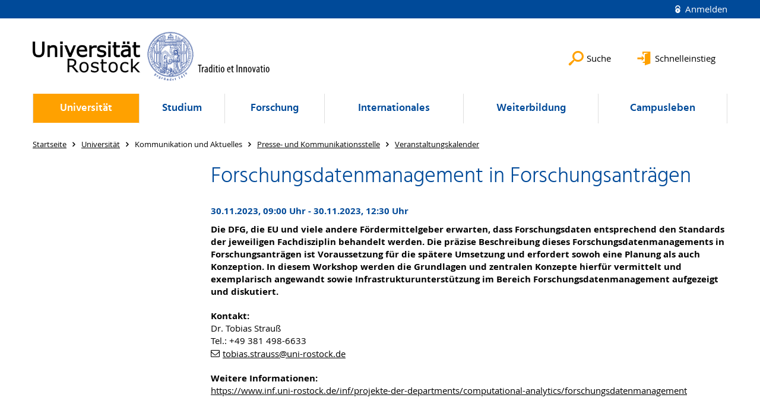

--- FILE ---
content_type: text/html; charset=utf-8
request_url: https://www.uni-rostock.de/universitaet/kommunikation-und-aktuelles/presse-und-kommunikationsstelle/veranstaltungskalender/detailansicht/n/forschungsdatenmanagement-in-forschungsantraegen-new654dcdb2a1b44738121589/
body_size: 11912
content:
<!DOCTYPE html>
<html lang="de">
<head>

<meta charset="utf-8">
<!-- 
	This website is powered by TYPO3 - inspiring people to share!
	TYPO3 is a free open source Content Management Framework initially created by Kasper Skaarhoj and licensed under GNU/GPL.
	TYPO3 is copyright 1998-2026 of Kasper Skaarhoj. Extensions are copyright of their respective owners.
	Information and contribution at https://typo3.org/
-->


<link rel="icon" href="/storages/uni-rostock/Templates/favicon/kugel.ico" type="image/vnd.microsoft.icon">

<meta name="generator" content="TYPO3 CMS">
<meta name="description" content="Die DFG, die EU und viele andere Fördermittelgeber erwarten, dass Forschungsdaten entsprechend den Standards der jeweiligen Fachdisziplin behandelt werden. Die präzise Beschreibung dieses Forschungsdatenmanagements in Forschungsanträgen ist Voraussetzung für die spätere Umsetzung und erfordert sowoh eine Planung als auch Konzeption. In diesem Workshop werden die Grundlagen und zentralen Konzepte hierfür vermittelt und exemplarisch angewandt sowie Infrastrukturunterstützung im Bereich Forschungsdatenmanagement aufgezeigt und diskutiert.">
<meta name="robots" content="index,follow">
<meta name="keywords" content="Universität,Rostock">
<meta name="author" content="Universität Rostock">
<meta property="og:title" content="Forschungsdatenmanagement in Forschungsanträgen">
<meta property="og:type" content="article">
<meta property="og:url" content="https://www.uni-rostock.de/universitaet/kommunikation-und-aktuelles/presse-und-kommunikationsstelle/veranstaltungskalender/detailansicht/n/forschungsdatenmanagement-in-forschungsantraegen-new654dcdb2a1b44738121589/">
<meta property="og:description" content="Die DFG, die EU und viele andere Fördermittelgeber erwarten, dass Forschungsdaten entsprechend den Standards der jeweiligen Fachdisziplin behandelt werden. Die präzise Beschreibung dieses Forschungsdatenmanagements in Forschungsanträgen ist Voraussetzung für die spätere Umsetzung und erfordert sowoh eine Planung als auch Konzeption. In diesem Workshop werden die Grundlagen und zentralen Konzepte hierfür vermittelt und exemplarisch angewandt sowie Infrastrukturunterstützung im Bereich Forschungsdatenmanagement aufgezeigt und diskutiert.">
<meta name="twitter:card" content="summary">
<meta name="revisit-after" content="7 days">
<meta name="msvalidate.01" content="9ADAC4A2329940C94C932A4FB69AF83F">
<meta name="abstract" content="Universität Rostock">


<link rel="stylesheet" href="/typo3temp/assets/themehsmv/css/import-819961219a35407abf4eaaa6706650eb6a979dbf842fd42428c239aeb3d42c2c.css?1768395517" media="all">
<link href="/_assets/f6ef6adaf5c92bf687a31a3adbcb0f7b/Css/news-basic.css?1756275950" rel="stylesheet" >


<script src="/_assets/148958ec84de2f1bdb5fa5cc04e33673/Contrib/JsLibs/modernizr.min.js?1761648044"></script>
<script src="/_assets/148958ec84de2f1bdb5fa5cc04e33673/Contrib/JsLibs/jquery-3.6.4.min.js?1761648044"></script>



<meta name="google-site-verification" content="nFObDk76jyUidPq0IRY3kDGCn9-XlQADDDdIDiJUslQ" /><meta name="google-site-verification" content="OK05nisyeOPyy9kaYr2UwbdkLZ5Vyvi4Zvbk5CzlWIE" /><title>Forschungsdatenmanagement in Forschungsanträgen - Universität Rostock</title>
<meta http-equiv="X-UA-Compatible" content="IE=edge">
<meta name="viewport" content="width=device-width, initial-scale=1.0, user-scalable=yes"><script type="text/javascript">function obscureAddMid() { document.write('@'); } function obscureAddEnd() { document.write('.'); }</script>
<link rel="canonical" href="https://www.uni-rostock.de/universitaet/kommunikation-und-aktuelles/presse-und-kommunikationsstelle/veranstaltungskalender/detailansicht/n/forschungsdatenmanagement-in-forschungsantraegen-new654dcdb2a1b44738121589/"/>
</head>
<body id="page-59727" class="">
<a class="skip-to-content-link button" href="#main" title="Zum Hauptinhalt">
	Zum Hauptinhalt
</a>
<a class="skip-to-content-link button" href="#footer" title="Zum Footer">
	Zum Footer
</a>


<div class="topbar" role="navigation" aria-label="Meta">
	<div class="topbar__wrapper">
		<div class="grid">
			<div class="grid__column grid__column--xs-12">
				<div>
					
						
					
						
					

					
							
									
										<a class="login-link" title="Auf dieser Seite anmelden" href="/login/?redirect_url=%2Funiversitaet%2Fkommunikation-und-aktuelles%2Fpresse-und-kommunikationsstelle%2Fveranstaltungskalender%2Fdetailansicht%2Fn%2Fforschungsdatenmanagement-in-forschungsantraegen-new654dcdb2a1b44738121589%2F&amp;cHash=49bdb2ede5e41f2598c8577ccb6a0d02">
											Anmelden
										</a>
									
								
						

				</div>
			</div>
		</div>
	</div>
</div>


<div id="quicklinks" tabindex="0" class="navigation-slidecontainer navigation-slidecontainer--quicklinks">
			<div class="navigation-slidecontainer__content">
				<button class="close-button navigation-slidecontainer__close" aria-label="Schließen"></button>
				<div class="grid">
					<div class="grid__column grid__column--md-8 grid__column--md-push-4">
	<div id="c24735" class="grid csc-frame csc-frame-default csc-frame--type-b13-2cols-with-header-container">
		
    <div class="grid__column grid__column--md-6">
        
            
                
<div id="c24737" class="csc-frame csc-frame-default frame-type-menu_pages frame-layout-0"><div class="csc-header"><h3 class="">
				Angebote für
			</h3></div><ul class="csc-menu"><li><a href="/schnelleinstieg/studierendenportal/" title="Studierende/Studierendenportal"><span>Studierende/Studierendenportal</span></a></li><li><a href="https://www.dienstleistungsportal.uni-rostock.de" title="Beschäftigte/Dienstleistungsportal"><span>Beschäftigte/Dienstleistungsportal</span></a></li><li><a href="/universitaet/organisation/verwaltung/angebote-fuer-bewerberinnen/" title="Stellenbewerber"><span>Stellenbewerber</span></a></li></ul></div>



            
        
    </div>

    <div class="grid__column grid__column--md-6">
        
            
                
<div id="c2072475" class="csc-frame csc-frame-default frame-type-menu_subpages frame-layout-0"><div class="csc-header"><h3 class="">
				Service
			</h3></div><ul class="csc-menu"><li><a href="https://lsf.uni-rostock.de/fodb" title="Forschungsdatenbank"><span>Forschungsdatenbank</span></a></li><li><a href="https://studip.uni-rostock.de/" title="Stud.IP"><span>Stud.IP</span></a></li><li><a href="https://lsf.uni-rostock.de/vvz" title="Vorlesungsverzeichnis"><span>Vorlesungsverzeichnis</span></a></li><li><a href="/mitarbeitendensuche/" title="Mitarbeitendensuche"><span>Mitarbeitendensuche</span></a></li><li><a href="/login/?return_url=%2Fstudierendensuche%2F&pageId=" title="Studierendensuche"><span>Studierendensuche</span><span class="icon-protected"></span></a></li><li><a href="/stellen/" title="Stellenangebote"><span>Stellenangebote</span></a></li><li><a href="/universitaet/organisation/verwaltung/vermietung-und-verpachtung/" title="Vermietung und Verpachtung"><span>Vermietung und Verpachtung</span></a></li></ul></div>



            
        
    </div>

	</div>

</div>
				</div>
			</div>
		</div>


	<div id="search" class="navigation-slidecontainer navigation-slidecontainer--search">
	<div class="navigation-slidecontainer__content">
		<button class="close-button navigation-slidecontainer__close" aria-label="Schließen"></button>
		<div class="grid">
			<div class="grid__column grid__column--md-8 grid__column--md-push-4">
				<form action="/suche/" enctype="multipart/form-data" method="get">
					<label class="h3-style" for="search-field">Suche</label>
					<input type="text" name="tx_solr[q]" id="search-field" />
					<button class="button button--red" type="submit" name="Submit">Absenden</button>
				</form>
			</div>
		</div>
	</div>
</div>




		<header class="header" >
			<div class="header__content">
				
	<div class="header__top-wrapper"><div class="logo"><a href="/" class="logo-main" aria-label="Zur Startseite"><img src="/_assets/907c87f83a7758bda0a4fba273a558a9/Images/rostock_logo.png" width="800" height="174"   alt="Universität Rostock" ></a></div><div class="header__submenu">
	<ul class="header-submenu">
		<li class="header-submenu__item"><button aria-expanded="false" aria-controls="search" data-content="search" class="header-submenu__icon header-submenu__icon--search"><span>Suche</span></button></li>
		<li class="header-submenu__item"><button aria-expanded="false" aria-controls="quicklinks" data-content="quicklinks" class="header-submenu__icon header-submenu__icon--quicklinks"><span>Schnelleinstieg</span></button></li>
	</ul>
</div></div>
	<div class="mobile-toggle">
	<ul class="navigation-list navigation-list--mobile-toggle navigation-list--table">
		<li class="navigation-list__item"><button id="mobile-toggle" class="mobile-toggle__icon mobile-toggle__icon--bars">Men&uuml;</button></li>
		<li class="navigation-list__item"><button data-content="search" class="mobile-toggle__icon mobile-toggle__icon--search">Suche</button></li>
		<li class="navigation-list__item"><button data-content="quicklinks" class="mobile-toggle__icon mobile-toggle__icon--quicklinks">Schnelleinstieg</button></li>
	</ul>
</div>
	
	<nav id="nav" aria-label="Haupt" class="navigation">
		<ul class="navigation-list navigation-list--table navigation-list--fluid">
			
				
				
				
					
				
				
					
				

				<li class="navigation-list__item navigation-list__item--level-1 navigation-list__item--active" data-dropdown="true">
					
							<button aria-expanded="false">Universität</button>
							
	<div class="navigation-list__dropdown">
		<div class="navigation-list__dropdown-content navigation-list__dropdown-content--4-columns">
			
				
						<ul class="navigation-list navigation-list--overview-link">
							
							
							<li class="navigation-list__item navigation-list__item--level-2">
								
	
			<a href="/universitaet/" class="navigation-list__link">Portalseite Universität</a>
		

							</li>
						</ul>
					
			
				
						<ul class="navigation-list">
							
							
							
								<li class="navigation-list__item navigation-list__item--level-2">
									<span class="navigation-list__headline">Organisation</span>
									<ul class="navigation-list">
										
											
											
											<li class="navigation-list__item navigation-list__item--level-3">
												
	
			<a href="/universitaet/organisation/fakultaeten/" class="navigation-list__link">Fakultäten</a>
		

											</li>
										
											
											
											<li class="navigation-list__item navigation-list__item--level-3">
												
	
			<a href="/universitaet/organisation/rektorat/" class="navigation-list__link">Rektorat</a>
		

											</li>
										
											
											
											<li class="navigation-list__item navigation-list__item--level-3">
												
	
			<a href="/universitaet/organisation/gremien/" class="navigation-list__link">Gremien</a>
		

											</li>
										
											
											
											<li class="navigation-list__item navigation-list__item--level-3">
												
	
			<a href="/universitaet/organisation/verwaltung/" class="navigation-list__link">Verwaltung</a>
		

											</li>
										
											
											
											<li class="navigation-list__item navigation-list__item--level-3">
												
	
			<a href="/universitaet/organisation/wahlen/" class="navigation-list__link">Wahlen</a>
		

											</li>
										
											
											
											<li class="navigation-list__item navigation-list__item--level-3">
												
	
			<a href="/universitaet/organisation/rechtsgrundlagen/" class="navigation-list__link">Rechtsgrundlagen</a>
		

											</li>
										
											
											
											<li class="navigation-list__item navigation-list__item--level-3">
												
	
			<a href="/universitaet/organisation/organigramm/" class="navigation-list__link">Organigramm</a>
		

											</li>
										
											
											
											<li class="navigation-list__item navigation-list__item--level-3">
												
	
			<a href="/universitaet/organisation/anregungen-und-beschwerden/" class="navigation-list__link">Anregungen und Beschwerden</a>
		

											</li>
										
									</ul>
								</li>
								
						</ul>
					
			
				
						<ul class="navigation-list">
							
							
							
								<li class="navigation-list__item navigation-list__item--level-2">
									<span class="navigation-list__headline">Einrichtungen</span>
									<ul class="navigation-list">
										
											
											
											<li class="navigation-list__item navigation-list__item--level-3">
												
	
			<a href="http://www.hqe.uni-rostock.de/" class="navigation-list__link">Hochschul- und Qualitätsentwicklung</a>
		

											</li>
										
											
											
											<li class="navigation-list__item navigation-list__item--level-3">
												
	
			<a href="http://www.ub.uni-rostock.de/" target="_blank" class="navigation-list__link">Universitätsbibliothek</a>
		

											</li>
										
											
											
											<li class="navigation-list__item navigation-list__item--level-3">
												
	
			<a href="http://www.itmz.uni-rostock.de" target="_blank" class="navigation-list__link">IT- und Medienzentrum</a>
		

											</li>
										
											
											
											<li class="navigation-list__item navigation-list__item--level-3">
												
	
			<a href="http://www.sprachenzentrum.uni-rostock.de/" target="_blank" class="navigation-list__link">Sprachenzentrum</a>
		

											</li>
										
											
											
											<li class="navigation-list__item navigation-list__item--level-3">
												
	
			<a href="https://www.uni-rostock.de/forschung/nachwuchsfoerderung/graduiertenakademie/" class="navigation-list__link">Graduiertenakademie</a>
		

											</li>
										
											
											
											<li class="navigation-list__item navigation-list__item--level-3">
												
	
			<a href="http://www.zlb.uni-rostock.de" target="_blank" class="navigation-list__link">Zentrum für Lehrkräftebildung und Bildungsforschung</a>
		

											</li>
										
											
											
											<li class="navigation-list__item navigation-list__item--level-3">
												
	
			<a href="http://www.zfe.uni-rostock.de" class="navigation-list__link">Zentrum für Entrepreneurship</a>
		

											</li>
										
											
											
											<li class="navigation-list__item navigation-list__item--level-3">
												
	
			<a href="/universitaet/einrichtungen/wissenschaftliche-einrichtungen/" class="navigation-list__link">Wissenschaftliche Einrichtungen</a>
		

											</li>
										
									</ul>
								</li>
								
						</ul>
					
			
				
						<ul class="navigation-list">
							
							
							
								<li class="navigation-list__item navigation-list__item--level-2">
									<span class="navigation-list__headline">Vertretungen und Beauftragte</span>
									<ul class="navigation-list">
										
											
											
											<li class="navigation-list__item navigation-list__item--level-3">
												
	
			<a href="http://www.personalrat.uni-rostock.de" class="navigation-list__link">Personalräte</a>
		

											</li>
										
											
											
											<li class="navigation-list__item navigation-list__item--level-3">
												
	
			<a href="https://www.personalrat.uni-rostock.de/wir-stellen-uns-vor/jav/" class="navigation-list__link">Jugend- und Ausbildungsvertretung</a>
		

											</li>
										
											
											
											<li class="navigation-list__item navigation-list__item--level-3">
												
	
			<a href="/universitaet/vertretungen-und-beauftragte/schwerbehindertenvertretungen/" class="navigation-list__link">Schwerbehindertenvertretungen</a>
		

											</li>
										
											
											
											<li class="navigation-list__item navigation-list__item--level-3">
												
	
			<a href="/universitaet/vertretungen-und-beauftragte/gleichstellungsbeauftragte-gba/" class="navigation-list__link">Gleichstellungsbeauftragte (GBA)</a>
		

											</li>
										
											
											
											<li class="navigation-list__item navigation-list__item--level-3">
												
	
			<a href="/universitaet/vertretungen-und-beauftragte/ombudspersonen-und-untersuchungskommission/" class="navigation-list__link">Ombudspersonen und Untersuchungskommission</a>
		

											</li>
										
											
											
											<li class="navigation-list__item navigation-list__item--level-3">
												
	
			<a href="/universitaet/vertretungen-und-beauftragte/antisemitismusbeauftragter/" class="navigation-list__link">Antisemitismusbeauftragter</a>
		

											</li>
										
											
											
											<li class="navigation-list__item navigation-list__item--level-3">
												
	
			<a href="/universitaet/vertretungen-und-beauftragte/datenschutzbeauftragte/" class="navigation-list__link">Datenschutzbeauftragte</a>
		

											</li>
										
											
											
											<li class="navigation-list__item navigation-list__item--level-3">
												
	
			<a href="/universitaet/vertretungen-und-beauftragte/digitalisierungsbeauftragte/" class="navigation-list__link">Digitalisierungsbeauftragte</a>
		

											</li>
										
											
											
											<li class="navigation-list__item navigation-list__item--level-3">
												
	
			<a href="/universitaet/vertretungen-und-beauftragte/it-sicherheitsbeauftragter/" class="navigation-list__link">IT-Sicherheitsbeauftragter</a>
		

											</li>
										
											
											
											<li class="navigation-list__item navigation-list__item--level-3">
												
	
			<a href="/universitaet/vielfalt-und-gleichstellung/stabsstelle-diversity/stabsstellenleiterin-diversity/nachhaltigkeitsbeauftragter/" class="navigation-list__link">Nachhaltigkeitsbeauftragte</a>
		

											</li>
										
											
											
											<li class="navigation-list__item navigation-list__item--level-3">
												
	
			<a href="/universitaet/vertretungen-und-beauftragte/tierschutzbeauftragte/" class="navigation-list__link">Tierschutzbeauftragte</a>
		

											</li>
										
											
											
											<li class="navigation-list__item navigation-list__item--level-3">
												
	
			<a href="/universitaet/vertretungen-und-beauftragte/studierendenvertretungen/" class="navigation-list__link">Studierendenvertretungen</a>
		

											</li>
										
									</ul>
								</li>
								
						</ul>
					
			
				
						<ul class="navigation-list">
							
							
								
							
							
								<li class="navigation-list__item navigation-list__item--level-2 navigation-list__item--active">
									<span class="navigation-list__headline">Kommunikation und Aktuelles</span>
									<ul class="navigation-list">
										
											
											
												
											
											<li class="navigation-list__item navigation-list__item--level-3 navigation-list__item--active">
												
	
			<a href="/universitaet/kommunikation-und-aktuelles/presse-und-kommunikationsstelle/" class="navigation-list__link">Presse- und Kommunikationsstelle</a>
		

											</li>
										
											
											
											<li class="navigation-list__item navigation-list__item--level-3">
												
	
			<a href="/universitaet/kommunikation-und-aktuelles/medieninformationen/" class="navigation-list__link">Medieninformationen</a>
		

											</li>
										
											
											
											<li class="navigation-list__item navigation-list__item--level-3">
												
	
			<a href="/universitaet/kommunikation-und-aktuelles/corporate-design/" class="navigation-list__link">Corporate Design</a>
		

											</li>
										
											
											
											<li class="navigation-list__item navigation-list__item--level-3">
												
	
			<a href="/universitaet/kommunikation-und-aktuelles/kommunikationskonzept/" class="navigation-list__link">Kommunikationskonzept</a>
		

											</li>
										
											
											
											<li class="navigation-list__item navigation-list__item--level-3">
												
	
			<a href="/universitaet/kommunikation-und-aktuelles/campuswerbung/" class="navigation-list__link">Campuswerbung</a>
		

											</li>
										
											
											
											<li class="navigation-list__item navigation-list__item--level-3">
												
	
			<a href="/universitaet/kommunikation-und-aktuelles/werbeartikel/" class="navigation-list__link">Werbeartikel</a>
		

											</li>
										
											
											
											<li class="navigation-list__item navigation-list__item--level-3">
												
	
			<a href="/universitaet/kommunikation-und-aktuelles/anzeigen-fuer-schuelerzeitungen/" class="navigation-list__link">Anzeigen für Schülerzeitungen</a>
		

											</li>
										
											
											
											<li class="navigation-list__item navigation-list__item--level-3">
												
	
			<a href="/stellen/" class="navigation-list__link">Stellenausschreibungen</a>
		

											</li>
										
									</ul>
								</li>
								
						</ul>
					
			
				
						<ul class="navigation-list">
							
							
							
								<li class="navigation-list__item navigation-list__item--level-2">
									<span class="navigation-list__headline">Partner - Förderer - Freunde</span>
									<ul class="navigation-list">
										
											
											
											<li class="navigation-list__item navigation-list__item--level-3">
												
	
			<a href="/universitaet/partner-foerderer-freunde/alumni/" class="navigation-list__link">Alumni</a>
		

											</li>
										
											
											
											<li class="navigation-list__item navigation-list__item--level-3">
												
	
			<a href="/universitaet/partner-foerderer-freunde/stiftungen-foerdergesellschaften/" class="navigation-list__link">Stiftungen &amp; Fördergesellschaften</a>
		

											</li>
										
											
											
											<li class="navigation-list__item navigation-list__item--level-3">
												
	
			<a href="/studium/lebensraum-hochschule/stipendien/stiftungen/deutschlandstipendium/" class="navigation-list__link">Deutschlandstipendium</a>
		

											</li>
										
											
											
											<li class="navigation-list__item navigation-list__item--level-3">
												
	
			<a href="/studium/berufseinstieg/careers-service/portalseite-careers-service/angebote-fuer-arbeitgeber/" class="navigation-list__link">Arbeitgeber – Kontakte</a>
		

											</li>
										
									</ul>
								</li>
								
						</ul>
					
			
				
						<ul class="navigation-list">
							
							
							
								<li class="navigation-list__item navigation-list__item--level-2">
									<span class="navigation-list__headline">Vielfalt und Gleichstellung</span>
									<ul class="navigation-list">
										
											
											
											<li class="navigation-list__item navigation-list__item--level-3">
												
	
			<a href="/universitaet/vielfalt-und-gleichstellung/stabsstelle-diversity/" class="navigation-list__link">Stabsstelle Diversity</a>
		

											</li>
										
											
											
											<li class="navigation-list__item navigation-list__item--level-3">
												
	
			<a href="/universitaet/vielfalt-und-gleichstellung/inklusive-universitaet/" class="navigation-list__link">Inklusive Universität</a>
		

											</li>
										
											
											
											<li class="navigation-list__item navigation-list__item--level-3">
												
	
			<a href="https://www.uni-rostock.de/internationales/international-office/kontakt-oeffnungszeiten/" class="navigation-list__link">Internationales</a>
		

											</li>
										
											
											
											<li class="navigation-list__item navigation-list__item--level-3">
												
	
			<a href="/universitaet/vielfalt-und-gleichstellung/vielfalt-und-antidiskriminierung/" class="navigation-list__link">Vielfalt und Antidiskriminierung</a>
		

											</li>
										
											
											
											<li class="navigation-list__item navigation-list__item--level-3">
												
	
			<a href="/universitaet/vielfalt-und-gleichstellung/willkommenskultur/" class="navigation-list__link">Willkommenskultur</a>
		

											</li>
										
											
											
											<li class="navigation-list__item navigation-list__item--level-3">
												
	
			<a href="/universitaet/organisation/verwaltung/familienfreundliche-hochschule/familienbuero/" class="navigation-list__link">Familienfreundliche Universität</a>
		

											</li>
										
											
											
											<li class="navigation-list__item navigation-list__item--level-3">
												
	
			<a href="/universitaet/vielfalt-und-gleichstellung/karrierewegementoring/" class="navigation-list__link">KarriereWegeMentoring</a>
		

											</li>
										
											
											
											<li class="navigation-list__item navigation-list__item--level-3">
												
	
			<a href="/universitaet/vielfalt-und-gleichstellung/foerdermoeglichkeiten/" class="navigation-list__link">Fördermöglichkeiten</a>
		

											</li>
										
									</ul>
								</li>
								
						</ul>
					
			
				
						<ul class="navigation-list">
							
							
							
								<li class="navigation-list__item navigation-list__item--level-2">
									<span class="navigation-list__headline">Lebenslanges Lernen</span>
									<ul class="navigation-list">
										
											
											
											<li class="navigation-list__item navigation-list__item--level-3">
												
	
			<a href="http://www.kinderuni-rostock.de" target="_blank" rel="noreferrer" class="navigation-list__link">Kinderuniversität</a>
		

											</li>
										
											
											
											<li class="navigation-list__item navigation-list__item--level-3">
												
	
			<a href="https://www.dicaro.uni-rostock.de/" class="navigation-list__link">Digitaler Campus Rostock</a>
		

											</li>
										
											
											
											<li class="navigation-list__item navigation-list__item--level-3">
												
	
			<a href="/studium/berufseinstieg/careers-service/portalseite-careers-service/kompetenzen-fuer-studium-und-beruf/" class="navigation-list__link">Kompetenzförderung</a>
		

											</li>
										
											
											
											<li class="navigation-list__item navigation-list__item--level-3">
												
	
			<a href="http://www.rsa.uni-rostock.de" target="_blank" class="navigation-list__link">Seniorenakademie</a>
		

											</li>
										
									</ul>
								</li>
								
						</ul>
					
			
				
						<ul class="navigation-list">
							
							
							
								<li class="navigation-list__item navigation-list__item--level-2">
									<span class="navigation-list__headline">Uni gestern, heute und morgen</span>
									<ul class="navigation-list">
										
											
											
											<li class="navigation-list__item navigation-list__item--level-3">
												
	
			<a href="/universitaet/uni-gestern-und-heute/geschichte/" class="navigation-list__link">Geschichte</a>
		

											</li>
										
											
											
											<li class="navigation-list__item navigation-list__item--level-3">
												
	
			<a href="/universitaet/uni-gestern-und-heute/zahlen-und-fakten/" class="navigation-list__link">Zahlen und Fakten</a>
		

											</li>
										
											
											
											<li class="navigation-list__item navigation-list__item--level-3">
												
	
			<a href="/universitaet/uni-gestern-und-heute/bilder-und-videos/" class="navigation-list__link">Bilder und Videos</a>
		

											</li>
										
											
											
											<li class="navigation-list__item navigation-list__item--level-3">
												
	
			<a href="/universitaet/uni-gestern-und-heute/sammlungen/" class="navigation-list__link">Sammlungen</a>
		

											</li>
										
											
											
											<li class="navigation-list__item navigation-list__item--level-3">
												
	
			<a href="/universitaet/uni-gestern-und-heute/jubilaeum-2019/" class="navigation-list__link">Jubiläum 2019</a>
		

											</li>
										
											
											
											<li class="navigation-list__item navigation-list__item--level-3">
												
	
			<a href="/universitaet/uni-gestern-und-heute/nachhaltige-universitaet/" class="navigation-list__link">Nachhaltige Universität</a>
		

											</li>
										
											
											
											<li class="navigation-list__item navigation-list__item--level-3">
												
	
			<a href="/universitaet/uni-gestern-und-heute/uni-rostock-entdecken/" class="navigation-list__link">Uni Rostock entdecken</a>
		

											</li>
										
									</ul>
								</li>
								
						</ul>
					
			
		</div>
	</div>

						
				</li>
			
				
				
				
				
					
				

				<li class="navigation-list__item navigation-list__item--level-1" data-dropdown="true">
					
							<button aria-expanded="false">Studium</button>
							
	<div class="navigation-list__dropdown">
		<div class="navigation-list__dropdown-content navigation-list__dropdown-content--4-columns">
			
				
						<ul class="navigation-list navigation-list--overview-link">
							
							
							<li class="navigation-list__item navigation-list__item--level-2">
								
	
			<a href="/studium/" class="navigation-list__link">Studieninteressierte/Schülerportal</a>
		

							</li>
						</ul>
					
			
				
						<ul class="navigation-list">
							
							
							
								<li class="navigation-list__item navigation-list__item--level-2">
									<span class="navigation-list__headline">Studienorientierung</span>
									<ul class="navigation-list">
										
											
											
											<li class="navigation-list__item navigation-list__item--level-3">
												
	
			<a href="/studium/studienorientierung/beratung-kontakt/" class="navigation-list__link">Beratung &amp; Kontakt</a>
		

											</li>
										
											
											
											<li class="navigation-list__item navigation-list__item--level-3">
												
	
			<a href="/studium/studienorientierung/hochschulinformationstag-2025/" class="navigation-list__link">Hochschulinformationstag</a>
		

											</li>
										
											
											
											<li class="navigation-list__item navigation-list__item--level-3">
												
	
			<a href="/studium/studienorientierung/uni-schnuppertage/" class="navigation-list__link">Unischnuppertage</a>
		

											</li>
										
											
											
											<li class="navigation-list__item navigation-list__item--level-3">
												
	
			<a href="/studium/studienorientierung/uni-unterwegs-school-tour-messen/" class="navigation-list__link">Uni unterwegs: School Tour &amp; Messen</a>
		

											</li>
										
											
											
											<li class="navigation-list__item navigation-list__item--level-3">
												
	
			<a href="/studium/studienorientierung/juniorstudium/" class="navigation-list__link">Juniorstudium</a>
		

											</li>
										
											
											
											<li class="navigation-list__item navigation-list__item--level-3">
												
	
			<a href="https://www.alo.uni-rostock.de" class="navigation-list__link">Außerschulische Lernorte</a>
		

											</li>
										
											
											
											<li class="navigation-list__item navigation-list__item--level-3">
												
	
			<a href="/studium/studienorientierung/digitale-orientierung-tests/" class="navigation-list__link">Digitale Orientierung &amp; Tests</a>
		

											</li>
										
											
											
											<li class="navigation-list__item navigation-list__item--level-3">
												
	
			<a href="/studium/studienorientierung/schulkontakte/" class="navigation-list__link">Schulkontakte</a>
		

											</li>
										
									</ul>
								</li>
								
						</ul>
					
			
				
						<ul class="navigation-list">
							
							
							
								<li class="navigation-list__item navigation-list__item--level-2">
									<span class="navigation-list__headline">Studienangebot</span>
									<ul class="navigation-list">
										
											
											
											<li class="navigation-list__item navigation-list__item--level-3">
												
	
			<a href="/studium/studienangebot/agrar-umweltwissenschaften/" class="navigation-list__link">Agrar-/Umweltwissenschaften</a>
		

											</li>
										
											
											
											<li class="navigation-list__item navigation-list__item--level-3">
												
	
			<a href="/studium/studienangebot/ingenieurwissenschafteninformatik/" class="navigation-list__link">Ingenieurwissenschaften/Informatik</a>
		

											</li>
										
											
											
											<li class="navigation-list__item navigation-list__item--level-3">
												
	
			<a href="/studium/studienangebot/mathematiknaturwissenschaften/" class="navigation-list__link">Mathematik/Naturwissenschaften</a>
		

											</li>
										
											
											
											<li class="navigation-list__item navigation-list__item--level-3">
												
	
			<a href="/studium/studienangebot/medizinlife-sciences/" class="navigation-list__link">Medizin/Life Sciences</a>
		

											</li>
										
											
											
											<li class="navigation-list__item navigation-list__item--level-3">
												
	
			<a href="/studium/studienangebot/sprach-geisteswissenschaften/" class="navigation-list__link">Sprach-/Geisteswissenschaften</a>
		

											</li>
										
											
											
											<li class="navigation-list__item navigation-list__item--level-3">
												
	
			<a href="/studium/studienangebot/wirtschafts-sozial-rechtswissenschaften/" class="navigation-list__link">Wirtschafts-/Sozial-/ Rechtswissenschaften</a>
		

											</li>
										
											
											
											<li class="navigation-list__item navigation-list__item--level-3">
												
	
			<a href="/studium/studienangebot/lehramt/" class="navigation-list__link">Lehramt</a>
		

											</li>
										
											
											
											<li class="navigation-list__item navigation-list__item--level-3">
												
	
			<a href="/studium/studienangebot/alle-studiengaenge-und-abschluesse/" class="navigation-list__link">Alle Studiengänge und Abschlüsse</a>
		

											</li>
										
									</ul>
								</li>
								
						</ul>
					
			
				
						<ul class="navigation-list">
							
							
							
								<li class="navigation-list__item navigation-list__item--level-2">
									<span class="navigation-list__headline">Deutsche Studieninteressierte</span>
									<ul class="navigation-list">
										
											
											
											<li class="navigation-list__item navigation-list__item--level-3">
												
	
			<a href="/studium/deutsche-studieninteressierte/zugangsvoraussetzungen/" class="navigation-list__link">Zugangsvoraussetzungen</a>
		

											</li>
										
											
											
											<li class="navigation-list__item navigation-list__item--level-3">
												
	
			<a href="/studium/deutsche-studieninteressierte/studienplatzbewerbung/" class="navigation-list__link">Studienplatzbewerbung</a>
		

											</li>
										
											
											
											<li class="navigation-list__item navigation-list__item--level-3">
												
	
			<a href="/studium/deutsche-studieninteressierte/losverfahren/" class="navigation-list__link">Losverfahren</a>
		

											</li>
										
											
											
											<li class="navigation-list__item navigation-list__item--level-3">
												
	
			<a href="/studium/deutsche-studieninteressierte/einschreibung/" class="navigation-list__link">Einschreibung</a>
		

											</li>
										
											
											
											<li class="navigation-list__item navigation-list__item--level-3">
												
	
			<a href="/studium/deutsche-studieninteressierte/einstieg-hoeheres-fachsemester/" class="navigation-list__link">Einstieg höheres Fachsemester</a>
		

											</li>
										
											
											
											<li class="navigation-list__item navigation-list__item--level-3">
												
	
			<a href="/studium/deutsche-studieninteressierte/studiengangwechsel/" class="navigation-list__link">Studiengangwechsel/ Studienfachwechsel</a>
		

											</li>
										
											
											
											<li class="navigation-list__item navigation-list__item--level-3">
												
	
			<a href="/studium/deutsche-studieninteressierte/studienplatztausch/" class="navigation-list__link">Studienplatztausch</a>
		

											</li>
										
											
											
											<li class="navigation-list__item navigation-list__item--level-3">
												
	
			<a href="/studium/deutsche-studieninteressierte/promotion/" class="navigation-list__link">Promotion</a>
		

											</li>
										
											
											
											<li class="navigation-list__item navigation-list__item--level-3">
												
	
			<a href="/studium/deutsche-studieninteressierte/gasthoererschaft/" class="navigation-list__link">Gasthörerschaft</a>
		

											</li>
										
											
											
											<li class="navigation-list__item navigation-list__item--level-3">
												
	
			<a href="/studium/deutsche-studieninteressierte/faq-rund-um-bewerbung/" class="navigation-list__link">FAQ</a>
		

											</li>
										
									</ul>
								</li>
								
						</ul>
					
			
				
						<ul class="navigation-list">
							
							
							
								<li class="navigation-list__item navigation-list__item--level-2">
									<span class="navigation-list__headline">Internationale Studieninteressierte</span>
									<ul class="navigation-list">
										
											
											
											<li class="navigation-list__item navigation-list__item--level-3">
												
	
			<a href="/studium/internationale-studieninteressierte/studium-mit-abschluss/" class="navigation-list__link">Studium mit Abschluss</a>
		

											</li>
										
											
											
											<li class="navigation-list__item navigation-list__item--level-3">
												
	
			<a href="/studium/internationale-studieninteressierte/enrollment/" class="navigation-list__link">Immatrikulation internationale Studieninteressierte</a>
		

											</li>
										
											
											
											<li class="navigation-list__item navigation-list__item--level-3">
												
	
			<a href="/studium/internationale-studieninteressierte/promotion/" class="navigation-list__link">Promotion</a>
		

											</li>
										
											
											
											<li class="navigation-list__item navigation-list__item--level-3">
												
	
			<a href="/internationales/aus-dem-ausland/gaststudium-erasmus/" class="navigation-list__link">Gaststudium</a>
		

											</li>
										
											
											
											<li class="navigation-list__item navigation-list__item--level-3">
												
	
			<a href="/internationales/veranstaltungen/orientierungswoche/" class="navigation-list__link">Orientierungswoche</a>
		

											</li>
										
											
											
											<li class="navigation-list__item navigation-list__item--level-3">
												
	
			<a href="/internationales/aus-dem-ausland/dsd-partnerschulen/" class="navigation-list__link">DSD-Partnerschulen</a>
		

											</li>
										
									</ul>
								</li>
								
						</ul>
					
			
				
						<ul class="navigation-list">
							
							
							
								<li class="navigation-list__item navigation-list__item--level-2">
									<span class="navigation-list__headline">Studienorganisation</span>
									<ul class="navigation-list">
										
											
											
											<li class="navigation-list__item navigation-list__item--level-3">
												
	
			<a href="/studium/studienorganisation/zu-beginn-des-studiums/" class="navigation-list__link">Zu Beginn des Studiums</a>
		

											</li>
										
											
											
											<li class="navigation-list__item navigation-list__item--level-3">
												
	
			<a href="/studium/studienorganisation/im-studium/" class="navigation-list__link">Im Studium</a>
		

											</li>
										
											
											
											<li class="navigation-list__item navigation-list__item--level-3">
												
	
			<a href="/studium/studienorganisation/zum-ende-des-studiums/" class="navigation-list__link">Zum Ende des Studiums</a>
		

											</li>
										
											
											
											<li class="navigation-list__item navigation-list__item--level-3">
												
	
			<a href="/studium/studienorganisation/im-studium/beratungsnavigator/" target="https://www.uni-rostock.de/Beratungsnavigator" class="navigation-list__link">Beratungsnavigator</a>
		

											</li>
										
											
											
											<li class="navigation-list__item navigation-list__item--level-3">
												
	
			<a href="/studium/studienorganisation/antragsservice-downloads/" target="online-services" class="navigation-list__link">Antragsservice &amp; Downloads</a>
		

											</li>
										
									</ul>
								</li>
								
						</ul>
					
			
				
						<ul class="navigation-list">
							
							
							
								<li class="navigation-list__item navigation-list__item--level-2">
									<span class="navigation-list__headline">Studium/Praktikum im Ausland</span>
									<ul class="navigation-list">
										
											
											
											<li class="navigation-list__item navigation-list__item--level-3">
												
	
			<a href="/internationales/veranstaltungen/erstberatung/" class="navigation-list__link">Erstberatung zum Auslandsaufenthalt</a>
		

											</li>
										
											
											
											<li class="navigation-list__item navigation-list__item--level-3">
												
	
			<a href="/internationales/ins-ausland/praktikum-im-ausland/" class="navigation-list__link">Praktikum im Ausland</a>
		

											</li>
										
											
											
											<li class="navigation-list__item navigation-list__item--level-3">
												
	
			<a href="/studium/studium/praktikum-im-ausland/erfahrungsberichte/" class="navigation-list__link">Erfahrungsberichte</a>
		

											</li>
										
											
											
											<li class="navigation-list__item navigation-list__item--level-3">
												
	
			<a href="/studium/studium/praktikum-im-ausland/sprachen-lernen/" class="navigation-list__link">Sprachen lernen</a>
		

											</li>
										
									</ul>
								</li>
								
						</ul>
					
			
				
						<ul class="navigation-list">
							
							
							
								<li class="navigation-list__item navigation-list__item--level-2">
									<span class="navigation-list__headline">Lebensraum Hochschule</span>
									<ul class="navigation-list">
										
											
											
											<li class="navigation-list__item navigation-list__item--level-3">
												
	
			<a href="/studium/lebensraum-hochschule/wohnen/" class="navigation-list__link">Wohnen</a>
		

											</li>
										
											
											
											<li class="navigation-list__item navigation-list__item--level-3">
												
	
			<a href="/studium/lebensraum-hochschule/finanzierung/bafoeg/" class="navigation-list__link">Finanzierung/BAföG</a>
		

											</li>
										
											
											
											<li class="navigation-list__item navigation-list__item--level-3">
												
	
			<a href="/studium/lebensraum-hochschule/stipendien/stiftungen/" class="navigation-list__link">Stipendien/Stiftungen</a>
		

											</li>
										
											
											
											<li class="navigation-list__item navigation-list__item--level-3">
												
	
			<a href="/studium/lebensraum-hochschule/student-service-center-ssc/" class="navigation-list__link">Student Service Center (SSC)</a>
		

											</li>
										
											
											
											<li class="navigation-list__item navigation-list__item--level-3">
												
	
			<a href="/studium/lebensraum-hochschule/sprachenzentrum/" class="navigation-list__link">Sprachenzentrum</a>
		

											</li>
										
											
											
											<li class="navigation-list__item navigation-list__item--level-3">
												
	
			<a href="/studium/lebensraum-hochschule/mensen/" class="navigation-list__link">Mensen</a>
		

											</li>
										
											
											
											<li class="navigation-list__item navigation-list__item--level-3">
												
	
			<a href="/studium/lebensraum-hochschule/freizeit/" class="navigation-list__link">Freizeit</a>
		

											</li>
										
											
											
											<li class="navigation-list__item navigation-list__item--level-3">
												
	
			<a href="/studium/lebensraum-hochschule/studierendenvertretungen/" class="navigation-list__link">Studierendenvertretungen</a>
		

											</li>
										
									</ul>
								</li>
								
						</ul>
					
			
				
						<ul class="navigation-list">
							
							
							
								<li class="navigation-list__item navigation-list__item--level-2">
									<span class="navigation-list__headline">Berufseinstieg/Careers Service</span>
									<ul class="navigation-list">
										
											
											
											<li class="navigation-list__item navigation-list__item--level-3">
												
	
			<a href="/studium/berufseinstieg/careers-service/portalseite-careers-service/" class="navigation-list__link">Unsere Angebote / Übersicht</a>
		

											</li>
										
											
											
											<li class="navigation-list__item navigation-list__item--level-3">
												
	
			<a href="/studium/berufseinstieg/careers-service/portalseite-careers-service/beratung-coaching/" class="navigation-list__link">Beratung &amp; Coaching</a>
		

											</li>
										
											
											
											<li class="navigation-list__item navigation-list__item--level-3">
												
	
			<a href="/studium/berufseinstieg/careers-service/portalseite-careers-service/kompetenzen-fuer-studium-und-beruf/" class="navigation-list__link">Kompetenzen für Studium und Beruf</a>
		

											</li>
										
											
											
											<li class="navigation-list__item navigation-list__item--level-3">
												
	
			<a href="/studium/berufseinstieg/careers-service/portalseite-careers-service/praktikum/" class="navigation-list__link">Praktikum</a>
		

											</li>
										
											
											
											<li class="navigation-list__item navigation-list__item--level-3">
												
	
			<a href="/studium/berufseinstieg/careers-service/portalseite-careers-service/arbeitgeber-finden/" class="navigation-list__link">Arbeitgeber finden</a>
		

											</li>
										
											
											
											<li class="navigation-list__item navigation-list__item--level-3">
												
	
			<a href="/studium/berufseinstieg/careers-service/portalseite-careers-service/promotion/wissenschaftliche-karriere/" class="navigation-list__link">Promotion / Wissenschaftliche Karriere</a>
		

											</li>
										
											
											
											<li class="navigation-list__item navigation-list__item--level-3">
												
	
			<a href="/studium/berufseinstieg/careers-service/portalseite-careers-service/stellen-praktika-nebenjobs/" class="navigation-list__link">Stellen-Praktika-Nebenjobs</a>
		

											</li>
										
											
											
											<li class="navigation-list__item navigation-list__item--level-3">
												
	
			<a href="/studium/berufseinstieg/careers-service/portalseite-careers-service/info-wiki/" class="navigation-list__link">Info-Wiki</a>
		

											</li>
										
									</ul>
								</li>
								
						</ul>
					
			
		</div>
	</div>

						
				</li>
			
				
				
				
				
					
				

				<li class="navigation-list__item navigation-list__item--level-1" data-dropdown="true">
					
							<button aria-expanded="false">Forschung</button>
							
	<div class="navigation-list__dropdown">
		<div class="navigation-list__dropdown-content navigation-list__dropdown-content--4-columns">
			
				
						<ul class="navigation-list navigation-list--overview-link">
							
							
							<li class="navigation-list__item navigation-list__item--level-2">
								
	
			<a href="/forschung/" class="navigation-list__link">Forschungsportal</a>
		

							</li>
						</ul>
					
			
				
						<ul class="navigation-list">
							
							
							
								<li class="navigation-list__item navigation-list__item--level-2">
									<span class="navigation-list__headline">Forschungsprofil</span>
									<ul class="navigation-list">
										
											
											
											<li class="navigation-list__item navigation-list__item--level-3">
												
	
			<a href="/forschung/forschungsprofil/forschungsschwerpunkte/" class="navigation-list__link">Forschungsschwerpunkte</a>
		

											</li>
										
											
											
											<li class="navigation-list__item navigation-list__item--level-3">
												
	
			<a href="/forschung/forschungsprofil/forschung-in-den-fakultaeten/" class="navigation-list__link">Forschung in den Fakultäten</a>
		

											</li>
										
											
											
											<li class="navigation-list__item navigation-list__item--level-3">
												
	
			<a href="https://www.uni-rostock.de/universitaet/einrichtungen/wissenschaftliche-einrichtungen/" class="navigation-list__link">Wissenschaftliche Einrichtungen</a>
		

											</li>
										
											
											
											<li class="navigation-list__item navigation-list__item--level-3">
												
	
			<a href="/forschung/forschungsprofil/strategische-forschungskooperationen/" class="navigation-list__link">Strategische Forschungskooperationen</a>
		

											</li>
										
											
											
											<li class="navigation-list__item navigation-list__item--level-3">
												
	
			<a href="/forschung/forschungsprofil/gender-equality-plan/" class="navigation-list__link">Gender Equality Plan</a>
		

											</li>
										
									</ul>
								</li>
								
						</ul>
					
			
				
						<ul class="navigation-list">
							
							
							
								<li class="navigation-list__item navigation-list__item--level-2">
									<span class="navigation-list__headline">Forschungsinfrastruktur</span>
									<ul class="navigation-list">
										
											
											
											<li class="navigation-list__item navigation-list__item--level-3">
												
	
			<a href="https://www.elmi-mv.uni-rostock.de/" class="navigation-list__link">Elektronenmikroskopie (ELMI) MV</a>
		

											</li>
										
											
											
											<li class="navigation-list__item navigation-list__item--level-3">
												
	
			<a href="https://www.inf.uni-rostock.de/llm/forschungsbau/forschungsbau-llm/" class="navigation-list__link">Forschungsbau LL&amp;M</a>
		

											</li>
										
											
											
											<li class="navigation-list__item navigation-list__item--level-3">
												
	
			<a href="https://www.inf.uni-rostock.de/mts/otc-rostock/ocean-technology-campus-rostock2/" class="navigation-list__link">Ocean Technology Campus Rostock</a>
		

											</li>
										
											
											
											<li class="navigation-list__item navigation-list__item--level-3">
												
	
			<a href="https://www.inf.uni-rostock.de/mts/forschungsschiff/forschungsschiff-limanda-1/" class="navigation-list__link">Forschungsschiff Limanda</a>
		

											</li>
										
											
											
											<li class="navigation-list__item navigation-list__item--level-3">
												
	
			<a href="https://www.bsz.uni-rostock.de/" class="navigation-list__link">Biologische Station Zingst</a>
		

											</li>
										
											
											
											<li class="navigation-list__item navigation-list__item--level-3">
												
	
			<a href="https://www.marine-science-center.de/home.html" class="navigation-list__link">Robbenforschungszentrum</a>
		

											</li>
										
											
											
											<li class="navigation-list__item navigation-list__item--level-3">
												
	
			<a href="https://www.lsm.uni-rostock.de/lehrstuhl/informationen/mitteilungen/mri-flow-lab-aufbau-und-eroeffung/" class="navigation-list__link">MRI Flow Lab</a>
		

											</li>
										
									</ul>
								</li>
								
						</ul>
					
			
				
						<ul class="navigation-list">
							
							
							
								<li class="navigation-list__item navigation-list__item--level-2">
									<span class="navigation-list__headline">Forschungsprojekte</span>
									<ul class="navigation-list">
										
											
											
											<li class="navigation-list__item navigation-list__item--level-3">
												
	
			<a href="/forschung/forschungsprojekte/akademienvorhaben/" class="navigation-list__link">Akademienvorhaben</a>
		

											</li>
										
											
											
											<li class="navigation-list__item navigation-list__item--level-3">
												
	
			<a href="/forschung/forschungsprojekte/dfg-projekte-1/" class="navigation-list__link">DFG-Projekte</a>
		

											</li>
										
											
											
											<li class="navigation-list__item navigation-list__item--level-3">
												
	
			<a href="/forschung/forschungsumfeld/dfg-an-der-universitaet-rostock/" class="navigation-list__link">DFG an der Universität Rostock</a>
		

											</li>
										
											
											
											<li class="navigation-list__item navigation-list__item--level-3">
												
	
			<a href="/forschung/forschungsprojekte/eu-projekte-und-wissenschaftliche-geraete/" class="navigation-list__link">EU-Projekte und wissenschaftliche Geräte</a>
		

											</li>
										
											
											
											<li class="navigation-list__item navigation-list__item--level-3">
												
	
			<a href="/forschung/forschungsprojekte/exzellenzprojekte-des-landes-m-v/" class="navigation-list__link">Exzellenzprojekte Land M-V</a>
		

											</li>
										
											
											
											<li class="navigation-list__item navigation-list__item--level-3">
												
	
			<a href="/forschung/forschungsprojekte/leibniz-wissenschaftscampi/" class="navigation-list__link">Leibniz-WissenschaftsCampi</a>
		

											</li>
										
											
											
											<li class="navigation-list__item navigation-list__item--level-3">
												
	
			<a href="/fodb/" class="navigation-list__link">Forschungsdatenbank</a>
		

											</li>
										
									</ul>
								</li>
								
						</ul>
					
			
				
						<ul class="navigation-list">
							
							
							
								<li class="navigation-list__item navigation-list__item--level-2">
									<span class="navigation-list__headline">Compliance in Forschung</span>
									<ul class="navigation-list">
										
											
											
											<li class="navigation-list__item navigation-list__item--level-3">
												
	
			<a href="/forschung/compliance-in-forschung/forschungssicherheit/" class="navigation-list__link">Forschungssicherheit</a>
		

											</li>
										
											
											
											<li class="navigation-list__item navigation-list__item--level-3">
												
	
			<a href="https://www.uni-rostock.de/universitaet/vertretungen-und-beauftragte/ombudspersonen-und-untersuchungskommission/" class="navigation-list__link">Gute Wissenschaftliche Praxis</a>
		

											</li>
										
											
											
											<li class="navigation-list__item navigation-list__item--level-3">
												
	
			<a href="/forschung/compliance-in-forschung/nagoya-protokoll/" class="navigation-list__link">Nagoya-Protokoll</a>
		

											</li>
										
											
											
											<li class="navigation-list__item navigation-list__item--level-3">
												
	
			<a href="https://www.uni-rostock.de/universitaet/vertretungen-und-beauftragte/tierschutzbeauftragte/" class="navigation-list__link">Tierschutz</a>
		

											</li>
										
									</ul>
								</li>
								
						</ul>
					
			
				
						<ul class="navigation-list">
							
							
							
								<li class="navigation-list__item navigation-list__item--level-2">
									<span class="navigation-list__headline">Karrierephasen</span>
									<ul class="navigation-list">
										
											
											
											<li class="navigation-list__item navigation-list__item--level-3">
												
	
			<a href="/forschung/nachwuchsfoerderung/karrierewege/promotion/" class="navigation-list__link">Promotion</a>
		

											</li>
										
											
											
											<li class="navigation-list__item navigation-list__item--level-3">
												
	
			<a href="/forschung/nachwuchsfoerderung/karrierewege/postdoc-phase/" class="navigation-list__link">PostDoc-Phase</a>
		

											</li>
										
											
											
											<li class="navigation-list__item navigation-list__item--level-3">
												
	
			<a href="/forschung/nachwuchsfoerderung/karrierewege/juniorprofessur/" class="navigation-list__link">Juniorprofessur</a>
		

											</li>
										
									</ul>
								</li>
								
						</ul>
					
			
				
						<ul class="navigation-list">
							
							
							
								<li class="navigation-list__item navigation-list__item--level-2">
									<span class="navigation-list__headline">Fördermöglichkeiten</span>
									<ul class="navigation-list">
										
											
											
											<li class="navigation-list__item navigation-list__item--level-3">
												
	
			<a href="/forschung/foerdermoeglichkeiten/universitaere-foerderprogramme/" class="navigation-list__link">universitäre Förderprogramme</a>
		

											</li>
										
											
											
											<li class="navigation-list__item navigation-list__item--level-3">
												
	
			<a href="https://www.uni-rostock.de/universitaet/vielfalt-und-gleichstellung/foerdermoeglichkeiten/professorinnenprogramm-iii/" class="navigation-list__link">Professorinnenprogramm</a>
		

											</li>
										
											
											
											<li class="navigation-list__item navigation-list__item--level-3">
												
	
			<a href="https://www.uni-rostock.de/universitaet/vielfalt-und-gleichstellung/karrierewegementoring/" class="navigation-list__link">KarriereWegeMentoring</a>
		

											</li>
										
											
											
											<li class="navigation-list__item navigation-list__item--level-3">
												
	
			<a href="/forschung/foerdermoeglichkeiten/fairways-for-your-future/" class="navigation-list__link">Fairways for your Future</a>
		

											</li>
										
											
											
											<li class="navigation-list__item navigation-list__item--level-3">
												
	
			<a href="/forschung/foerdermoeglichkeiten/graduierten-und-forschungsstipendien/" class="navigation-list__link">Graduierten- und Forschungsstipendien</a>
		

											</li>
										
									</ul>
								</li>
								
						</ul>
					
			
				
						<ul class="navigation-list">
							
							
							
								<li class="navigation-list__item navigation-list__item--level-2">
									<span class="navigation-list__headline">Services für Forschende</span>
									<ul class="navigation-list">
										
											
											
											<li class="navigation-list__item navigation-list__item--level-3">
												
	
			<a href="https://www.ub.uni-rostock.de/wissenschaftliche-services/forschungsdaten/forschungsdaten/" class="navigation-list__link">Forschungsdatenmanagement</a>
		

											</li>
										
											
											
											<li class="navigation-list__item navigation-list__item--level-3">
												
	
			<a href="http://www.ub.uni-rostock.de/wissenschaftliche-services/open-access/open-access-publizieren/" class="navigation-list__link">Open Access</a>
		

											</li>
										
											
											
											<li class="navigation-list__item navigation-list__item--level-3">
												
	
			<a href="/forschung/informationsdienst-fit/" class="navigation-list__link">FIT Informationsdienst</a>
		

											</li>
										
											
											
											<li class="navigation-list__item navigation-list__item--level-3">
												
	
			<a href="/login/?pageId=147535&amp;return_url=%2Fforschung%2Ftransfer%2Fservices-fuer-forschende%2Fausleihe-von-posterstellwaenden%2F&amp;cHash=5551204f79c9a6b3eeaff1d85ad0ce1d" class="navigation-list__link">
				Ausleihe von Posterstellwänden
				<span class="icon-protected"></span>
			</a>
		

											</li>
										
											
											
											<li class="navigation-list__item navigation-list__item--level-3">
												
	
			<a href="/forschung/forschungscamp/ueberblick/" class="navigation-list__link">Forschungscamp</a>
		

											</li>
										
											
											
											<li class="navigation-list__item navigation-list__item--level-3">
												
	
			<a href="/forschung/transfer/services-fuer-forschende/ki-bei-antragstellung/" class="navigation-list__link">KI bei Antragstellung</a>
		

											</li>
										
									</ul>
								</li>
								
						</ul>
					
			
				
						<ul class="navigation-list">
							
							
							
								<li class="navigation-list__item navigation-list__item--level-2">
									<span class="navigation-list__headline">Transfer</span>
									<ul class="navigation-list">
										
											
											
											<li class="navigation-list__item navigation-list__item--level-3">
												
	
			<a href="/forschung/forschungsumfeld/wissenschaft-wirtschaft/" class="navigation-list__link">Wissenschaft &amp; Wirtschaft</a>
		

											</li>
										
									</ul>
								</li>
								
						</ul>
					
			
		</div>
	</div>

						
				</li>
			
				
				
				
				
					
				

				<li class="navigation-list__item navigation-list__item--level-1" data-dropdown="true">
					
							<button aria-expanded="false">Internationales</button>
							
	<div class="navigation-list__dropdown">
		<div class="navigation-list__dropdown-content navigation-list__dropdown-content--4-columns">
			
				
						<ul class="navigation-list navigation-list--overview-link">
							
							
							<li class="navigation-list__item navigation-list__item--level-2">
								
	
			<a href="/hauptseite-internationales/" class="navigation-list__link">Hauptseite Internationales</a>
		

							</li>
						</ul>
					
			
				
						<ul class="navigation-list">
							
							
							
								<li class="navigation-list__item navigation-list__item--level-2">
									<span class="navigation-list__headline">International Office</span>
									<ul class="navigation-list">
										
											
											
											<li class="navigation-list__item navigation-list__item--level-3">
												
	
			<a href="/internationales/international-office/kontakt-oeffnungszeiten/" class="navigation-list__link">Kontakt &amp; Öffnungszeiten</a>
		

											</li>
										
											
											
											<li class="navigation-list__item navigation-list__item--level-3">
												
	
			<a href="/internationales/veranstaltungen/x-mas-party/" class="navigation-list__link">X-Mas Party</a>
		

											</li>
										
											
											
											<li class="navigation-list__item navigation-list__item--level-3">
												
	
			<a href="/internationales/rostock-international-house/veranstaltungen/veranstaltungen-1/" class="navigation-list__link">Veranstaltungen</a>
		

											</li>
										
											
											
											<li class="navigation-list__item navigation-list__item--level-3">
												
	
			<a href="/internationales/veranstaltungen/internationaler-tag/" class="navigation-list__link">Internationaler Tag</a>
		

											</li>
										
											
											
											<li class="navigation-list__item navigation-list__item--level-3">
												
	
			<a href="/internationales/rostock-international-house/ausschreibungen/" class="navigation-list__link">Ausschreibungen</a>
		

											</li>
										
											
											
											<li class="navigation-list__item navigation-list__item--level-3">
												
	
			<a href="https://www.welcome-center.uni-rostock.de" class="navigation-list__link">Welcome Center</a>
		

											</li>
										
											
											
											<li class="navigation-list__item navigation-list__item--level-3">
												
	
			<a href="/internationales/rostock-international-house/sommerschulen/" class="navigation-list__link">Sommerschulen</a>
		

											</li>
										
									</ul>
								</li>
								
						</ul>
					
			
				
						<ul class="navigation-list">
							
							
							
								<li class="navigation-list__item navigation-list__item--level-2">
									<span class="navigation-list__headline">Ins Ausland</span>
									<ul class="navigation-list">
										
											
											
											<li class="navigation-list__item navigation-list__item--level-3">
												
	
			<a href="/internationales/ins-ausland/studium-im-ausland/" class="navigation-list__link">Studium im Ausland</a>
		

											</li>
										
											
											
											<li class="navigation-list__item navigation-list__item--level-3">
												
	
			<a href="/internationales/ins-ausland/praktikum-im-ausland/" class="navigation-list__link">Praktikum im Ausland</a>
		

											</li>
										
											
											
											<li class="navigation-list__item navigation-list__item--level-3">
												
	
			<a href="/login/?pageId=951&amp;return_url=%2Finternationales%2Fins-ausland%2Ferfahrungsberichte%2F&amp;cHash=26f3c7760d6d3b001e1017ea5f1ed917" class="navigation-list__link">
				Erfahrungsberichte
				<span class="icon-protected"></span>
			</a>
		

											</li>
										
											
											
											<li class="navigation-list__item navigation-list__item--level-3">
												
	
			<a href="/internationales/ins-ausland/sprachen-lernen/" class="navigation-list__link">Sprachen lernen</a>
		

											</li>
										
											
											
											<li class="navigation-list__item navigation-list__item--level-3">
												
	
			<a href="/internationales/ins-ausland/mobilitaet-forschung-lehre/" class="navigation-list__link">Mobilität Forschung &amp; Lehre</a>
		

											</li>
										
											
											
											<li class="navigation-list__item navigation-list__item--level-3">
												
	
			<a href="/internationales/ins-ausland/mitarbeitermobilitaet/" class="navigation-list__link">Mobilität Mitarbeiter</a>
		

											</li>
										
									</ul>
								</li>
								
						</ul>
					
			
				
						<ul class="navigation-list">
							
							
							
								<li class="navigation-list__item navigation-list__item--level-2">
									<span class="navigation-list__headline">Aus dem Ausland</span>
									<ul class="navigation-list">
										
											
											
											<li class="navigation-list__item navigation-list__item--level-3">
												
	
			<a href="/internationales/aus-dem-ausland/gefluechtete/" class="navigation-list__link">Geflüchtete</a>
		

											</li>
										
											
											
											<li class="navigation-list__item navigation-list__item--level-3">
												
	
			<a href="/internationales/aus-dem-ausland/studium-mit-abschluss/" class="navigation-list__link">Studium mit Abschluss</a>
		

											</li>
										
											
											
											<li class="navigation-list__item navigation-list__item--level-3">
												
	
			<a href="/internationales/aus-dem-ausland/gaststudium-erasmus/" class="navigation-list__link">Gaststudium / ERASMUS+</a>
		

											</li>
										
											
											
											<li class="navigation-list__item navigation-list__item--level-3">
												
	
			<a href="/internationales/aus-dem-ausland/dsd-partnerschulen/" class="navigation-list__link">DSD-Partnerschulen</a>
		

											</li>
										
											
											
											<li class="navigation-list__item navigation-list__item--level-3">
												
	
			<a href="http://www.welcome-center.uni-rostock.de/" class="navigation-list__link">Internationale Wissenschaftler und Promovenden</a>
		

											</li>
										
											
											
											<li class="navigation-list__item navigation-list__item--level-3">
												
	
			<a href="https://rosalint.de/" class="navigation-list__link">Alumni</a>
		

											</li>
										
									</ul>
								</li>
								
						</ul>
					
			
				
						<ul class="navigation-list">
							
							
							
								<li class="navigation-list__item navigation-list__item--level-2">
									<span class="navigation-list__headline">Internationales Profil</span>
									<ul class="navigation-list">
										
											
											
											<li class="navigation-list__item navigation-list__item--level-3">
												
	
			<a href="/internationales/internationales-profil/internationalisierung/" class="navigation-list__link">Internationalisierung</a>
		

											</li>
										
											
											
											<li class="navigation-list__item navigation-list__item--level-3">
												
	
			<a href="/internationales/internationales-profil/universitaets-und-fakultaetspartnerschaften/" class="navigation-list__link">Universitäts- und Fakultätspartnerschaften</a>
		

											</li>
										
											
											
											<li class="navigation-list__item navigation-list__item--level-3">
												
	
			<a href="/internationales/internationales-profil/internationale-studienangebote-1/" class="navigation-list__link">Internationale Studienangebote</a>
		

											</li>
										
											
											
											<li class="navigation-list__item navigation-list__item--level-3">
												
	
			<a href="/internationales/internationales-profil/inf-interdisziplinaere-fakultaet/" class="navigation-list__link">INF (Interdisziplinäre Fakultät)</a>
		

											</li>
										
											
											
											<li class="navigation-list__item navigation-list__item--level-3">
												
	
			<a href="/internationales/internationales-profil/eu-conexus-europaeische-hochschule/" class="navigation-list__link">EU-CONEXUS (Europäische Universität)</a>
		

											</li>
										
											
											
											<li class="navigation-list__item navigation-list__item--level-3">
												
	
			<a href="https://www.oceantechnologycampus.com/" target="_blank" rel="noreferrer" class="navigation-list__link">OTC (Ocean Technology Campus Rostock)</a>
		

											</li>
										
											
											
											<li class="navigation-list__item navigation-list__item--level-3">
												
	
			<a href="https://www.rohan-sdg.com/" target="_blank" rel="noreferrer" class="navigation-list__link">RoHan (Rostock Hanoi SDG School)</a>
		

											</li>
										
											
											
											<li class="navigation-list__item navigation-list__item--level-3">
												
	
			<a href="https://www.iqs.uni-rostock.de/" class="navigation-list__link">IRTG 2676 (Imaging Quantum Systems)</a>
		

											</li>
										
									</ul>
								</li>
								
						</ul>
					
			
		</div>
	</div>

						
				</li>
			
				
				
				
				
					
				

				<li class="navigation-list__item navigation-list__item--level-1" data-dropdown="true">
					
							<button aria-expanded="false">Weiterbildung</button>
							
	<div class="navigation-list__dropdown">
		<div class="navigation-list__dropdown-content navigation-list__dropdown-content--4-columns">
			
				
						<ul class="navigation-list navigation-list--overview-link">
							
							
							<li class="navigation-list__item navigation-list__item--level-2">
								
	
			<a href="/weiterbildung/" class="navigation-list__link">Portalseite Weiterbildung</a>
		

							</li>
						</ul>
					
			
				
						<ul class="navigation-list">
							
							
							
								<li class="navigation-list__item navigation-list__item--level-2">
									<span class="navigation-list__headline">Offene Uni Rostock</span>
									<ul class="navigation-list">
										
											
											
											<li class="navigation-list__item navigation-list__item--level-3">
												
	
			<a href="/weiterbildung/offene-uni-rostock/kontakt-/-feedback/" class="navigation-list__link">Kontakt / Feedback</a>
		

											</li>
										
											
											
											<li class="navigation-list__item navigation-list__item--level-3">
												
	
			<a href="/weiterbildung/offene-uni-rostock/lernportal/" class="navigation-list__link">Online-Lernportal</a>
		

											</li>
										
											
											
											<li class="navigation-list__item navigation-list__item--level-3">
												
	
			<a href="/weiterbildung/offene-uni-rostock/trailer/" class="navigation-list__link">Trailer</a>
		

											</li>
										
											
											
											<li class="navigation-list__item navigation-list__item--level-3">
												
	
			<a href="/weiterbildung/offene-uni-rostock/trailer-1/" class="navigation-list__link">Lehrende kommen zu Wort</a>
		

											</li>
										
											
											
											<li class="navigation-list__item navigation-list__item--level-3">
												
	
			<a href="/weiterbildung/offene-uni-rostock/faq/" class="navigation-list__link">FAQ -  Offene Uni Rostock</a>
		

											</li>
										
									</ul>
								</li>
								
						</ul>
					
			
				
						<ul class="navigation-list">
							
							
							
								<li class="navigation-list__item navigation-list__item--level-2">
									<span class="navigation-list__headline">Weiterbildungsangebote</span>
									<ul class="navigation-list">
										
											
											
											<li class="navigation-list__item navigation-list__item--level-3">
												
	
			<a href="/weiterbildung/angebote/formate-1/" class="navigation-list__link">Weiterbildungsthemen</a>
		

											</li>
										
											
											
											<li class="navigation-list__item navigation-list__item--level-3">
												
	
			<a href="/weiterbildung/angebote/formate/" class="navigation-list__link">Weiterbildungsformate</a>
		

											</li>
										
											
											
											<li class="navigation-list__item navigation-list__item--level-3">
												
	
			<a href="/login/?pageId=222885&amp;return_url=%2Fweiterbildung%2Fangebote%2Fangebote-melden%2F&amp;cHash=ba9c4826496d3a592d71e59d84c14dc7" class="navigation-list__link">
				Angebote registrieren
				<span class="icon-protected"></span>
			</a>
		

											</li>
										
											
											
											<li class="navigation-list__item navigation-list__item--level-3">
												
	
			<a href="https://www.weiterbildungsportal.uni-rostock.de/" target="_blank" class="navigation-list__link">Weiterbildungsportal für Beschäftigte</a>
		

											</li>
										
									</ul>
								</li>
								
						</ul>
					
			
				
						<ul class="navigation-list">
							
							
							
								<li class="navigation-list__item navigation-list__item--level-2">
									<span class="navigation-list__headline">Weiterbildung</span>
									<ul class="navigation-list">
										
											
											
											<li class="navigation-list__item navigation-list__item--level-3">
												
	
			<a href="/weiterbildung/wissenschaftliche-weiterbildung/leitbild-und-selbstverstaendnis-2/" class="navigation-list__link">Leitbild und Selbstverständnis</a>
		

											</li>
										
											
											
											<li class="navigation-list__item navigation-list__item--level-3">
												
	
			<a href="/weiterbildung/wissenschaftliche-weiterbildung/unsere-leistungen-1/" class="navigation-list__link">Unsere Leistungen</a>
		

											</li>
										
											
											
											<li class="navigation-list__item navigation-list__item--level-3">
												
	
			<a href="/weiterbildung/wissenschaftliche-weiterbildung/unsere-erfahrungen-1/" class="navigation-list__link">Unsere Erfahrungen</a>
		

											</li>
										
											
											
											<li class="navigation-list__item navigation-list__item--level-3">
												
	
			<a href="/weiterbildung/wissenschaftliche-weiterbildung/aktuelles/" class="navigation-list__link">Aktuelles</a>
		

											</li>
										
											
											
											<li class="navigation-list__item navigation-list__item--level-3">
												
	
			<a href="/weiterbildung/wissenschaftliche-weiterbildung/ausschreibung-offene-uni-1/" class="navigation-list__link">Ausschreibung Offene Uni</a>
		

											</li>
										
											
											
											<li class="navigation-list__item navigation-list__item--level-3">
												
	
			<a href="/weiterbildung/weiterbildung/projekte/" class="navigation-list__link">Projekte</a>
		

											</li>
										
											
											
											<li class="navigation-list__item navigation-list__item--level-3">
												
	
			<a href="/weiterbildung/weiterbildung/team/" class="navigation-list__link">Beratung</a>
		

											</li>
										
									</ul>
								</li>
								
						</ul>
					
			
				
						<ul class="navigation-list">
							
							
							
								<li class="navigation-list__item navigation-list__item--level-2">
									<span class="navigation-list__headline">Hochschuldidaktik</span>
									<ul class="navigation-list">
										
											
											
											<li class="navigation-list__item navigation-list__item--level-3">
												
	
			<a href="/weiterbildung/hochschuldidaktik/startseite/" class="navigation-list__link">Startseite</a>
		

											</li>
										
											
											
											<li class="navigation-list__item navigation-list__item--level-3">
												
	
			<a href="/weiterbildung/hochschuldidaktik/veranstaltungen/" class="navigation-list__link">Veranstaltungen</a>
		

											</li>
										
											
											
											<li class="navigation-list__item navigation-list__item--level-3">
												
	
			<a href="/weiterbildung/hochschuldidaktik/zertifikatsprogramm/" class="navigation-list__link">Zertifikatsprogramm</a>
		

											</li>
										
											
											
											<li class="navigation-list__item navigation-list__item--level-3">
												
	
			<a href="/weiterbildung/hochschuldidaktik/gute-lehre-sichtbar-machen/" class="navigation-list__link">Gute Lehre sichtbar machen</a>
		

											</li>
										
											
											
											<li class="navigation-list__item navigation-list__item--level-3">
												
	
			<a href="https://www.roc.uni-rostock.de/" class="navigation-list__link">Rostocker Online Campus</a>
		

											</li>
										
									</ul>
								</li>
								
						</ul>
					
			
		</div>
	</div>

						
				</li>
			
				
				
				
				
					
				

				<li class="navigation-list__item navigation-list__item--level-1" data-dropdown="true">
					
							<button aria-expanded="false">Campusleben</button>
							
	<div class="navigation-list__dropdown">
		<div class="navigation-list__dropdown-content navigation-list__dropdown-content--4-columns">
			
				
						<ul class="navigation-list navigation-list--overview-link">
							
							
							<li class="navigation-list__item navigation-list__item--level-2">
								
	
			<a href="/campusleben/" class="navigation-list__link">Portalseite Campusleben</a>
		

							</li>
						</ul>
					
			
				
						<ul class="navigation-list">
							
							
							
								<li class="navigation-list__item navigation-list__item--level-2">
									<span class="navigation-list__headline">Kultur</span>
									<ul class="navigation-list">
										
											
											
											<li class="navigation-list__item navigation-list__item--level-3">
												
	
			<a href="/campusleben/kultur/musik/" class="navigation-list__link">Musik</a>
		

											</li>
										
											
											
											<li class="navigation-list__item navigation-list__item--level-3">
												
	
			<a href="http://www.kabarett-rohrstock.de/" class="navigation-list__link">Studentenkabarett</a>
		

											</li>
										
											
											
											<li class="navigation-list__item navigation-list__item--level-3">
												
	
			<a href="/campusleben/kultur/studentenclubs/" class="navigation-list__link">Studentenclubs</a>
		

											</li>
										
											
											
											<li class="navigation-list__item navigation-list__item--level-3">
												
	
			<a href="https://www.aur.uni-rostock.de/" class="navigation-list__link">Astronomische Uhr</a>
		

											</li>
										
									</ul>
								</li>
								
						</ul>
					
			
				
						<ul class="navigation-list">
							
							
							
								<li class="navigation-list__item navigation-list__item--level-2">
									<span class="navigation-list__headline">Gesundheit und Sport</span>
									<ul class="navigation-list">
										
											
											
											<li class="navigation-list__item navigation-list__item--level-3">
												
	
			<a href="/campusleben/gesundheit-und-sport/universitaeres-gesundheitsmanagement/" class="navigation-list__link">Universitäres Gesundheitsmanagement</a>
		

											</li>
										
											
											
											<li class="navigation-list__item navigation-list__item--level-3">
												
	
			<a href="/campusleben/gesundheit-und-sport/betriebsaerztlicher-dienst/" class="navigation-list__link">Betriebsärztlicher Dienst</a>
		

											</li>
										
											
											
											<li class="navigation-list__item navigation-list__item--level-3">
												
	
			<a href="https://www.hochschulsport.uni-rostock.de/" class="navigation-list__link">Hochschulsport</a>
		

											</li>
										
											
											
											<li class="navigation-list__item navigation-list__item--level-3">
												
	
			<a href="/campusleben/gesundheit-und-sport/weitere-sportangebote/" class="navigation-list__link">Weitere Sportangebote</a>
		

											</li>
										
									</ul>
								</li>
								
						</ul>
					
			
				
						<ul class="navigation-list">
							
							
							
								<li class="navigation-list__item navigation-list__item--level-2">
									<span class="navigation-list__headline">Wohnen und Leben</span>
									<ul class="navigation-list">
										
											
											
											<li class="navigation-list__item navigation-list__item--level-3">
												
	
			<a href="/studium/lebensraum-hochschule/wohnen/" class="navigation-list__link">Studentisches Wohnen</a>
		

											</li>
										
											
											
											<li class="navigation-list__item navigation-list__item--level-3">
												
	
			<a href="/campusleben/wohnen-und-leben/mensen/" class="navigation-list__link">Mensen</a>
		

											</li>
										
											
											
											<li class="navigation-list__item navigation-list__item--level-3">
												
	
			<a href="/campusleben/kultur/" class="navigation-list__link">Kulturangebote</a>
		

											</li>
										
									</ul>
								</li>
								
						</ul>
					
			
				
						<ul class="navigation-list">
							
							
							
								<li class="navigation-list__item navigation-list__item--level-2">
									<span class="navigation-list__headline">Veranstaltungen</span>
									<ul class="navigation-list">
										
											
											
											<li class="navigation-list__item navigation-list__item--level-3">
												
	
			<a href="/universitaet/kommunikation-und-aktuelles/presse-und-kommunikationsstelle/veranstaltungskalender/" class="navigation-list__link">Was ist los an der Uni</a>
		

											</li>
										
											
											
											<li class="navigation-list__item navigation-list__item--level-3">
												
	
			<a href="http://www.rostock.de/kultur-sport/veranstaltungskalender.html" target="_blank" rel="noreferrer" class="navigation-list__link">Was ist los in Rostock</a>
		

											</li>
										
									</ul>
								</li>
								
						</ul>
					
			
		</div>
	</div>

						
				</li>
			
		</ul>
	</nav>







			</div>
		</header>
	




	
		<div class="container" role="navigation" aria-label="Brotkrumen"><ul class="breadcrumb"><li class="breadcrumb__item"><a href="/"><span>Startseite</span></a></li><li class="breadcrumb__item"><a href="/universitaet/"><span>Universität</span></a></li><li class="breadcrumb__item"><span>Kommunikation und Aktuelles</span></li><li class="breadcrumb__item"><a href="/universitaet/kommunikation-und-aktuelles/presse-und-kommunikationsstelle/"><span>Presse- und Kommunikationsstelle</span></a></li><li class="breadcrumb__item"><a href="/universitaet/kommunikation-und-aktuelles/presse-und-kommunikationsstelle/veranstaltungskalender/"><span>Veranstaltungskalender</span></a></li></ul></div>
	


<!--TYPO3SEARCH_begin-->

		<div class="container">
			<div class="grid">
				<div class="column-1 grid__column grid__column--md-3">
					







				</div>
				<div class="column-2 grid__column grid__column--md-9">
					
		<main id="main" class="main-content">
<div id="c397369" class="csc-frame csc-frame-default frame-type-news_newsdetail frame-layout-0"><div class="news news-single"><article class="news-article" itemscope="itemscope" itemtype="http://schema.org/Event"><header><h1 class="h1-style" itemprop="name">Forschungsdatenmanagement in Forschungsanträgen</h1><meta itemprop="startDate" content="2023-11-30 09:00:00" /><meta itemprop="endDate" content="2023-11-30 12:30:00" /><meta itemprop="url" content="https://www.uni-rostock.de/universitaet/kommunikation-und-aktuelles/presse-und-kommunikationsstelle/veranstaltungskalender/detailansicht/n/forschungsdatenmanagement-in-forschungsantraegen-new654dcdb2a1b44738121589/" /><div class="news-article__subinfo h4-style"><span class="news-article__date"><time datetime="2023-11-30">
					
							
							
									
									30.11.2023, 09:00 Uhr -
									30.11.2023, 12:30 Uhr
								
						
					</time></span><div class="news-article__categories"></div></div></header><div class="news-article__main"><div></div><div class="news-article__teaser" itemprop="description"><p>Die DFG, die EU und viele andere Fördermittelgeber erwarten, dass Forschungsdaten entsprechend den Standards der jeweiligen Fachdisziplin behandelt werden. Die präzise Beschreibung dieses Forschungsdatenmanagements in Forschungsanträgen ist Voraussetzung für die spätere Umsetzung und erfordert sowoh eine Planung als auch Konzeption. In diesem Workshop werden die Grundlagen und zentralen Konzepte hierfür vermittelt und exemplarisch angewandt sowie Infrastrukturunterstützung im Bereich Forschungsdatenmanagement aufgezeigt und diskutiert.</p></div><div class="news-article__content"><p><strong>Kontakt:</strong><br> Dr. Tobias Strauß<br> Tel.: +49 381 498-6633<br><a href="#" data-mailto-token="kygjrm8rmzgyq,qrpysqqYslg+pmqrmai,bc" data-mailto-vector="-2" title="Öffnet E-Mail Link" class="mail-link">tobias.strauss<script> obscureAddMid() </script>uni-rostock<script> obscureAddEnd() </script>de</a></p><p><strong>Weitere Informationen:</strong><br><a href="https://www.inf.uni-rostock.de/inf/projekte-der-departments/computational-analytics/forschungsdatenmanagement" target="_blank">https://www.inf.uni-rostock.de/inf/projekte-der-departments/computational-analytics/forschungsdatenmanagement</a></p><p>&nbsp;</p><p>&nbsp;</p><p>&nbsp;</p></div></div><div class="news-article__related"><div class="news-article__related-files"><h3>Organisator</h3><ul class="no-bullets"><li>Inst. f. Mathematik</li></ul></div><div class="news-article__related-files"><h3>Veranstaltungsort</h3><ul class="no-bullets"><li><span itemtype="http://schema.org/Text" itemscope="itemscope" itemprop="location"><span itemprop="name">
											SR I, A.-Einstein-Str. 24
										</span></span></li></ul></div></div><hr/><div class="button-group"><a class="button button--no-margin-bottom button--orange" href="/ical?vevent%5Bparams%5D=[base64]&amp;vevent%5Bprovider%5D=eventnews&amp;cHash=f10bbad530938ea78b63a28005b65624" rel="nofollow">
		Termin speichern
	</a><a class="button" href="/universitaet/kommunikation-und-aktuelles/presse-und-kommunikationsstelle/veranstaltungskalender/">
					Zurück zu allen Veranstaltungen
				</a></div></article></div></div>


</main>
	
				</div>
			</div>
		</div>
	
<!--TYPO3SEARCH_end-->

<footer id="footer" class="footer footer--padding-bottom">
	<div class="footer-column footer-column--dark">
		<div class="footer__content-wrapper">

			<div class="grid">
				<div class="grid__column grid__column--xs-12 grid__column--sm-12 grid__column--md-9">
					
	<div id="c903" class="grid csc-frame csc-frame-default csc-frame--type-b13-3cols-with-header-container">
		
    <div class="grid__column grid__column--md-4">
        
            
                
<div id="c905" class="csc-frame csc-frame-default frame-type-text frame-layout-0"><div class="csc-header"><h4 class="">
				Kontakt
			</h4></div><p>Universität Rostock<br> 18051 Rostock<br> Tel.: +49 381 498 - 0</p><p><strong>Sitz des Rektorats:</strong><br> Universitätsplatz 1<br> 18055 Rostock</p><p><strong><a href="https://www.med.uni-rostock.de/" target="_blank" title="Öffnet externen Link" class="external-link" rel="noreferrer">Universitätsmedizin</a></strong><br> Tel.: +49 381 494 - 0</p></div>



            
        
    </div>
    <div class="grid__column grid__column--md-4">
        
            
                
<div id="c907" class="csc-frame csc-frame-default frame-type-menu_pages frame-layout-0"><div class="csc-header"><h4 class="">
				Service
			</h4></div><ul class="csc-menu"><li><a href="/footer/impressum/" title="Impressum"><span>Impressum</span></a></li><li><a href="/footer/datenschutz/" title="Datenschutz"><span>Datenschutz</span></a></li><li><a href="/footer/barrierefreiheit/" title="Barrierefreiheit"><span>Barrierefreiheit</span></a></li><li><a href="/footer/lageplan/" title="Lageplan"><span>Lageplan</span></a></li><li><a href="/sitemap/" title="Sitemap"><span>Sitemap</span></a></li><li><a href="/footer/organigramm/" title="Organigramm"><span>Organigramm</span></a></li></ul></div>



            
        
    </div>

    <div class="grid__column grid__column--md-4">
        
            
                
<div id="c909" class="csc-frame csc-frame-default frame-type-text frame-layout-0"><div class="csc-header"><h4 class="">
				Zertifikate
			</h4></div><ul><li><a href="/universitaet/organisation/verwaltung/familienfreundliche-hochschule/familienfreundliche-hochschule-ffh/" title="Öffnet externen Link" class="internal-link">Familienfreundliche Hochschule</a></li><li><a href="https://www.hrk.de/audit/startseite/" target="_blank" title="Öffnet externen Link" class="external-link" rel="noreferrer">HRK-Audit</a></li></ul><p>&nbsp;</p><p>&nbsp;</p></div>



            
        
    </div>

	</div>


				</div>
				<div class="grid__column grid__column--xs-12 grid__column--sm-12 grid__column--md-3">
					
	<h4>Soziale Medien</h4>
	<ul class="socialmedia-list">
		
			<li class="socialmedia-list__item">
				<a class="social-link social-link--facebook" title="Facebook" target="_blank" href="https://www.facebook.com/universitaet.rostock/">Facebook</a>
			</li>
		
		
		
		
		
			<li class="socialmedia-list__item">
				<a class="social-link social-link--youtube" title="YouTube" target="_blank" href="https://www.youtube.com/user/unirostock/">YouTube</a>
			</li>
		
		
			<li class="socialmedia-list__item">
				<a class="social-link social-link--instagram" title="Instagram" target="_blank" href="https://www.instagram.com/unirostock/">Instagram</a>
			</li>
		
		
	</ul>

				</div>
			</div>

			<div class="footer-bottom">
				<div class="footer-bottom__copyright">
					<p>&copy;&nbsp;2026&nbsp; Universität Rostock</p>
				</div>
			</div>

		</div>
	</div>
</footer>


	
		<div role="navigation" aria-label="Nach oben">
			<button id="scrollTop" class="scrollTop scrollTop--align-right" title="Nach oben">Nach oben</button>
		</div>
<script src="/_assets/148958ec84de2f1bdb5fa5cc04e33673/JavaScript/facet_daterange_controller.js?1761648044"></script>
<script src="/_assets/948410ace0dfa9ad00627133d9ca8a23/JavaScript/Powermail/Form.min.js?1760518844" defer="defer"></script>
<script src="/_assets/148958ec84de2f1bdb5fa5cc04e33673/JavaScript/Helper.js?1761648044"></script>
<script src="/_assets/148958ec84de2f1bdb5fa5cc04e33673/JavaScript/main-menu.js?1761648044"></script>
<script src="/_assets/148958ec84de2f1bdb5fa5cc04e33673/JavaScript/header-submenu.js?1761648044"></script>
<script src="/_assets/148958ec84de2f1bdb5fa5cc04e33673/JavaScript/SearchFilterController.js?1761648044"></script>
<script src="/_assets/148958ec84de2f1bdb5fa5cc04e33673/JavaScript/VideoController.js?1761648044"></script>
<script src="/_assets/148958ec84de2f1bdb5fa5cc04e33673/JavaScript/jquery.accordion.js?1768394947"></script>
<script src="/_assets/148958ec84de2f1bdb5fa5cc04e33673/JavaScript/slick.min.js?1761648044"></script>
<script src="/_assets/148958ec84de2f1bdb5fa5cc04e33673/JavaScript/jquery.touchSwipe.min.js?1761648044"></script>
<script src="/_assets/148958ec84de2f1bdb5fa5cc04e33673/JavaScript/jquery.magnific-popup.min.js?1761648044"></script>
<script src="/_assets/148958ec84de2f1bdb5fa5cc04e33673/JavaScript/lightbox-init.js?1761648044"></script>
<script src="/_assets/148958ec84de2f1bdb5fa5cc04e33673/JavaScript/scroll-top.js?1761648044"></script>
<script async="async" src="/typo3temp/assets/js/59cb7c5e3fccb968fb36c2e97ef8bf95.js?1768395509"></script>


</body>
</html>